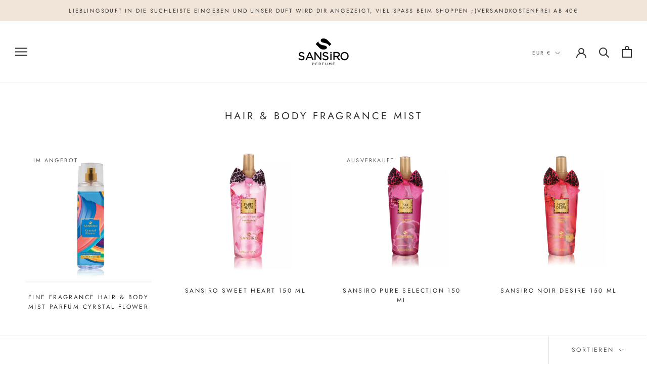

--- FILE ---
content_type: text/javascript
request_url: https://sansiro-dhparfum.de/cdn/shop/t/2/assets/custom.js?v=183944157590872491501617012026
body_size: -748
content:
//# sourceMappingURL=/cdn/shop/t/2/assets/custom.js.map?v=183944157590872491501617012026
